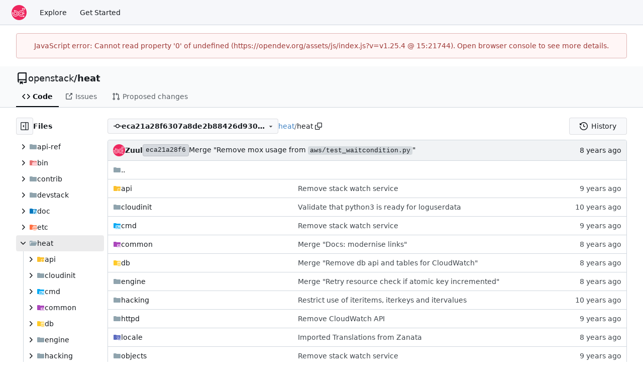

--- FILE ---
content_type: text/html; charset=utf-8
request_url: https://opendev.org/openstack/heat/src/commit/eca21a28f6307a8de2b88426d930cb49e2f8db6c/heat
body_size: 9006
content:
<!DOCTYPE html>
<html lang="en-US" data-theme="gitea-auto">
<head>
	<meta name="viewport" content="width=device-width, initial-scale=1">
	<title>heat/heat at eca21a28f6307a8de2b88426d930cb49e2f8db6c - heat - OpenDev: Free Software Needs Free Tools</title>
	<link rel="manifest" href="[data-uri]">
	<meta name="author" content="openstack">
	<meta name="description" content="heat - OpenStack Orchestration (Heat)">
	<meta name="keywords" content="go,git,self-hosted,gitea">
	<meta name="referrer" content="no-referrer">


	<link rel="alternate" type="application/atom+xml" title="" href="/openstack/heat.atom">
	<link rel="alternate" type="application/rss+xml" title="" href="/openstack/heat.rss">

	<link rel="icon" href="/assets/img/favicon.svg" type="image/svg+xml">
	<link rel="alternate icon" href="/assets/img/favicon.png" type="image/png">
	
	
		<meta property="og:title" content="heat">
		<meta property="og:url" content="https://opendev.org/openstack/heat">
		
			<meta property="og:description" content="OpenStack Orchestration (Heat)">
		
	
	<meta property="og:type" content="object">
	
		<meta property="og:image" content="https://opendev.org/avatars/openstack">
	

<meta property="og:site_name" content="OpenDev: Free Software Needs Free Tools">

	<link rel="stylesheet" href="/assets/css/index.css?v=v1.25.4">
<link rel="stylesheet" href="/assets/css/theme-gitea-auto.css?v=v1.25.4">

	
<script>
	
	window.addEventListener('error', function(e) {window._globalHandlerErrors=window._globalHandlerErrors||[]; window._globalHandlerErrors.push(e);});
	window.addEventListener('unhandledrejection', function(e) {window._globalHandlerErrors=window._globalHandlerErrors||[]; window._globalHandlerErrors.push(e);});
	window.config = {
		appUrl: 'https:\/\/opendev.org\/',
		appSubUrl: '',
		assetVersionEncoded: encodeURIComponent('v1.25.4'), 
		assetUrlPrefix: '\/assets',
		runModeIsProd:  true ,
		customEmojis: {"codeberg":":codeberg:","git":":git:","gitea":":gitea:","github":":github:","gitlab":":gitlab:","gogs":":gogs:"},
		csrfToken: 'H2lEuZr2oSWpBTyQ_lgXDAA715Q6MTc2OTkxMDc3ODcwNTk3MDg1Nw',
		pageData: {},
		notificationSettings: {"EventSourceUpdateTime":10000,"MaxTimeout":60000,"MinTimeout":10000,"TimeoutStep":10000}, 
		enableTimeTracking:  false ,
		
		mermaidMaxSourceCharacters:  50000 ,
		
		i18n: {
			copy_success: "Copied!",
			copy_error: "Copy failed",
			error_occurred: "An error occurred",
			remove_label_str: "Remove item \"%s\"",
			modal_confirm: "Confirm",
			modal_cancel: "Cancel",
			more_items: "More items",
		},
	};
	
	window.config.pageData = window.config.pageData || {};
</script>
<script src="/assets/js/index.js?v=v1.25.4" onerror="alert('Failed to load asset files from ' + this.src + '. Please make sure the asset files can be accessed.')"></script>

	<meta name="theme-color" content="#ee265e"/>

</head>
<body hx-headers='{"x-csrf-token": "H2lEuZr2oSWpBTyQ_lgXDAA715Q6MTc2OTkxMDc3ODcwNTk3MDg1Nw"}' hx-swap="outerHTML" hx-ext="morph" hx-push-url="false">
	

	<div class="full height">
		<noscript>This website requires JavaScript.</noscript>

		

		
			<nav id="navbar" aria-label="Navigation Bar">
	<div class="navbar-left">
		
		<a class="item" id="navbar-logo" href="/" aria-label="Home">
			<img width="30" height="30" src="/assets/img/logo.svg" alt="Logo" aria-hidden="true">
		</a>

		
		<div class="ui secondary menu navbar-mobile-right only-mobile">
			

			<button class="item ui icon mini button tw-m-0" id="navbar-expand-toggle" aria-label="Navigation Menu"><svg viewBox="0 0 16 16" class="svg octicon-three-bars" aria-hidden="true" width="16" height="16"><path d="M1 2.75A.75.75 0 0 1 1.75 2h12.5a.75.75 0 0 1 0 1.5H1.75A.75.75 0 0 1 1 2.75m0 5A.75.75 0 0 1 1.75 7h12.5a.75.75 0 0 1 0 1.5H1.75A.75.75 0 0 1 1 7.75M1.75 12h12.5a.75.75 0 0 1 0 1.5H1.75a.75.75 0 0 1 0-1.5"/></svg></button>
		</div>

		
		
			<a class="item" href="/explore/repos">Explore</a>
		

		

		
			<a class="item" target="_blank" rel="noopener noreferrer" href="https://docs.opendev.org/opendev/infra-manual/latest/gettingstarted.html">Get Started</a>
		
	</div>

	
	<div class="navbar-right">
		
			
		
	</div>

	
	
</nav>

		



<div role="main" aria-label="heat/heat at eca21a28f6307a8de2b88426d930cb49e2f8db6c" class="page-content repository file list ">
	<div class="secondary-nav">

	<div class="ui container">
		<div class="repo-header">
			<div class="flex-item tw-items-center">
				<div class="flex-item-leading">
					

	<svg viewBox="0 0 16 16" class="svg octicon-repo" aria-hidden="true" width="24" height="24"><path d="M2 2.5A2.5 2.5 0 0 1 4.5 0h8.75a.75.75 0 0 1 .75.75v12.5a.75.75 0 0 1-.75.75h-2.5a.75.75 0 0 1 0-1.5h1.75v-2h-8a1 1 0 0 0-.714 1.7.75.75 0 1 1-1.072 1.05A2.5 2.5 0 0 1 2 11.5Zm10.5-1h-8a1 1 0 0 0-1 1v6.708A2.5 2.5 0 0 1 4.5 9h8ZM5 12.25a.25.25 0 0 1 .25-.25h3.5a.25.25 0 0 1 .25.25v3.25a.25.25 0 0 1-.4.2l-1.45-1.087a.25.25 0 0 0-.3 0L5.4 15.7a.25.25 0 0 1-.4-.2Z"/></svg>


				</div>
				<div class="flex-item-main">
					<div class="flex-item-title tw-text-18">
						<a class="muted tw-font-normal" href="/openstack">openstack</a>/<a class="muted" href="/openstack/heat">heat</a>
					</div>
				</div>
				<div class="flex-item-trailing">
					
					
						
					
					
					
					
				</div>
			</div>
			
		</div>
		
		
		
	</div>

	<div class="ui container">
		<overflow-menu class="ui secondary pointing menu">
			
				<div class="overflow-menu-items">
					
					<a class="active item" href="/openstack/heat/src/commit/eca21a28f6307a8de2b88426d930cb49e2f8db6c">
						<svg viewBox="0 0 16 16" class="svg octicon-code" aria-hidden="true" width="16" height="16"><path d="m11.28 3.22 4.25 4.25a.75.75 0 0 1 0 1.06l-4.25 4.25a.749.749 0 0 1-1.275-.326.75.75 0 0 1 .215-.734L13.94 8l-3.72-3.72a.749.749 0 0 1 .326-1.275.75.75 0 0 1 .734.215m-6.56 0a.75.75 0 0 1 1.042.018.75.75 0 0 1 .018 1.042L2.06 8l3.72 3.72a.749.749 0 0 1-.326 1.275.75.75 0 0 1-.734-.215L.47 8.53a.75.75 0 0 1 0-1.06Z"/></svg> Code
					</a>
					

					

					
						<a class="item" href="https://storyboard.openstack.org/#!/project/openstack/heat" target="_blank" rel="noopener noreferrer">
							<svg viewBox="0 0 16 16" class="svg octicon-link-external" aria-hidden="true" width="16" height="16"><path d="M3.75 2h3.5a.75.75 0 0 1 0 1.5h-3.5a.25.25 0 0 0-.25.25v8.5c0 .138.112.25.25.25h8.5a.25.25 0 0 0 .25-.25v-3.5a.75.75 0 0 1 1.5 0v3.5A1.75 1.75 0 0 1 12.25 14h-8.5A1.75 1.75 0 0 1 2 12.25v-8.5C2 2.784 2.784 2 3.75 2m6.854-1h4.146a.25.25 0 0 1 .25.25v4.146a.25.25 0 0 1-.427.177L13.03 4.03 9.28 7.78a.75.75 0 0 1-1.042-.018.75.75 0 0 1-.018-1.042l3.75-3.75-1.543-1.543A.25.25 0 0 1 10.604 1"/></svg> Issues
						</a>
					

					

					

					
					<a href="https://review.opendev.org/#/q/status:open+project:openstack/heat" class="item">
						<svg viewBox="0 0 16 16" class="svg octicon-git-pull-request" aria-hidden="true" width="16" height="16"><path d="M1.5 3.25a2.25 2.25 0 1 1 3 2.122v5.256a2.251 2.251 0 1 1-1.5 0V5.372A2.25 2.25 0 0 1 1.5 3.25m5.677-.177L9.573.677A.25.25 0 0 1 10 .854V2.5h1A2.5 2.5 0 0 1 13.5 5v5.628a2.251 2.251 0 1 1-1.5 0V5a1 1 0 0 0-1-1h-1v1.646a.25.25 0 0 1-.427.177L7.177 3.427a.25.25 0 0 1 0-.354M3.75 2.5a.75.75 0 1 0 0 1.5.75.75 0 0 0 0-1.5m0 9.5a.75.75 0 1 0 0 1.5.75.75 0 0 0 0-1.5m8.25.75a.75.75 0 1 0 1.5 0 .75.75 0 0 0-1.5 0"/></svg> Proposed changes
					</a>

					

					
					

					

					

					

					

					

					
				</div>
			
		</overflow-menu>
	</div>
	<div class="ui tabs divider"></div>
</div>

	<div class="ui container fluid padded">
		

		

		




		<div class="repo-view-container">
			<div class="tw-flex tw-flex-col repo-view-file-tree-container not-mobile " >
				<div class="flex-text-block repo-button-row">
	<button class="ui compact basic icon button"
		data-global-click="onRepoViewFileTreeToggle" data-toggle-action="hide"
		data-tooltip-content="Hide file tree">
		<svg viewBox="0 0 16 16" class="svg octicon-sidebar-expand" aria-hidden="true" width="16" height="16"><path d="m4.177 7.823 2.396-2.396A.25.25 0 0 1 7 5.604v4.792a.25.25 0 0 1-.427.177L4.177 8.177a.25.25 0 0 1 0-.354"/><path d="M0 1.75C0 .784.784 0 1.75 0h12.5C15.216 0 16 .784 16 1.75v12.5A1.75 1.75 0 0 1 14.25 16H1.75A1.75 1.75 0 0 1 0 14.25Zm1.75-.25a.25.25 0 0 0-.25.25v12.5c0 .138.112.25.25.25H9.5v-13Zm12.5 13a.25.25 0 0 0 .25-.25V1.75a.25.25 0 0 0-.25-.25H11v13Z"/></svg>
	</button>
	<b>Files</b>
</div>


<div id="view-file-tree" class="tw-overflow-auto tw-h-full is-loading"
	data-repo-link="/openstack/heat"
	data-tree-path="heat"
	data-current-ref-name-sub-url="commit/eca21a28f6307a8de2b88426d930cb49e2f8db6c"
></div>

			</div>
			<div class="repo-view-content">
				

<div class="repo-view-content-data tw-hidden" data-document-title="heat/heat at eca21a28f6307a8de2b88426d930cb49e2f8db6c" data-document-title-common="heat - OpenDev: Free Software Needs Free Tools"></div>


<div class="repo-button-row">
	<div class="repo-button-row-left">
	
		<button class="repo-view-file-tree-toggle-show ui compact basic button icon not-mobile tw-hidden"
			data-global-click="onRepoViewFileTreeToggle" data-toggle-action="show"
			data-tooltip-content="Show file tree">
			<svg viewBox="0 0 16 16" class="svg octicon-sidebar-collapse" aria-hidden="true" width="16" height="16"><path d="M6.823 7.823a.25.25 0 0 1 0 .354l-2.396 2.396A.25.25 0 0 1 4 10.396V5.604a.25.25 0 0 1 .427-.177Z"/><path d="M1.75 0h12.5C15.216 0 16 .784 16 1.75v12.5A1.75 1.75 0 0 1 14.25 16H1.75A1.75 1.75 0 0 1 0 14.25V1.75C0 .784.784 0 1.75 0M1.5 1.75v12.5c0 .138.112.25.25.25H9.5v-13H1.75a.25.25 0 0 0-.25.25M11 14.5h3.25a.25.25 0 0 0 .25-.25V1.75a.25.25 0 0 0-.25-.25H11Z"/></svg>
		</button>
	

	
<div class=""
	data-global-init="initRepoBranchTagSelector"
	data-text-release-compare="Compare"
	data-text-branches="Branches"
	data-text-tags="Tags"
	data-text-filter-branch="Filter branch"
	data-text-filter-tag="Find tag"
	data-text-default-branch-label="default"
	data-text-create-tag="Create tag %s"
	data-text-create-branch="Create branch %s"
	data-text-create-ref-from="from &#34;%s&#34;"
	data-text-no-results="No results found."
	data-text-view-all-branches="View all branches"
	data-text-view-all-tags="View all tags"

	data-current-repo-default-branch="master"
	data-current-repo-link="/openstack/heat"
	data-current-tree-path="heat"
	data-current-ref-type="commit"
	data-current-ref-short-name="eca21a28f6307a8de2b88426d930cb49e2f8db6c"

	data-ref-link-template="{RepoLink}/src/{RefType}/{RefShortName}/{TreePath}"
	data-ref-form-action-template=""
	data-dropdown-fixed-text=""
	data-show-tab-branches="true"
	data-show-tab-tags="true"
	data-allow-create-new-ref="false"
	data-show-view-all-refs-entry="true"

	data-enable-feed="true"
>
	
	<div class="ui dropdown custom branch-selector-dropdown ellipsis-text-items">
		<div class="ui compact button branch-dropdown-button">
			<span class="flex-text-block gt-ellipsis">
				
					
						<svg viewBox="0 0 16 16" class="svg octicon-git-commit" aria-hidden="true" width="16" height="16"><path d="M11.93 8.5a4.002 4.002 0 0 1-7.86 0H.75a.75.75 0 0 1 0-1.5h3.32a4.002 4.002 0 0 1 7.86 0h3.32a.75.75 0 0 1 0 1.5Zm-1.43-.75a2.5 2.5 0 1 0-5 0 2.5 2.5 0 0 0 5 0"/></svg>
					
					<strong class="tw-inline-block gt-ellipsis">eca21a28f6307a8de2b88426d930cb49e2f8db6c</strong>
				
			</span>
			<svg viewBox="0 0 16 16" class="dropdown icon svg octicon-triangle-down" aria-hidden="true" width="14" height="14"><path d="m4.427 7.427 3.396 3.396a.25.25 0 0 0 .354 0l3.396-3.396A.25.25 0 0 0 11.396 7H4.604a.25.25 0 0 0-.177.427"/></svg>
		</div>
	</div>
</div>


	

	
	

	

	

	
		
		<span class="breadcrumb">
			<a class="section" href="/openstack/heat/src/commit/eca21a28f6307a8de2b88426d930cb49e2f8db6c" title="heat">heat</a><span class="breadcrumb-divider">/</span><span class="active section" title="heat">heat</span>
					<button class="btn interact-fg tw-mx-1" data-clipboard-text="heat" data-tooltip-content="Copy path"><svg viewBox="0 0 16 16" class="svg octicon-copy" aria-hidden="true" width="14" height="14"><path d="M0 6.75C0 5.784.784 5 1.75 5h1.5a.75.75 0 0 1 0 1.5h-1.5a.25.25 0 0 0-.25.25v7.5c0 .138.112.25.25.25h7.5a.25.25 0 0 0 .25-.25v-1.5a.75.75 0 0 1 1.5 0v1.5A1.75 1.75 0 0 1 9.25 16h-7.5A1.75 1.75 0 0 1 0 14.25Z"/><path d="M5 1.75C5 .784 5.784 0 6.75 0h7.5C15.216 0 16 .784 16 1.75v7.5A1.75 1.75 0 0 1 14.25 11h-7.5A1.75 1.75 0 0 1 5 9.25Zm1.75-.25a.25.25 0 0 0-.25.25v7.5c0 .138.112.25.25.25h7.5a.25.25 0 0 0 .25-.25v-7.5a.25.25 0 0 0-.25-.25Z"/></svg></button></span>
	
	</div>

	<div class="repo-button-row-right">
		
		
		
			<a class="ui button" href="/openstack/heat/commits/commit/eca21a28f6307a8de2b88426d930cb49e2f8db6c/heat">
				<svg viewBox="0 0 16 16" class="tw-mr-2 svg octicon-history" aria-hidden="true" width="16" height="16"><path d="m.427 1.927 1.215 1.215a8.002 8.002 0 1 1-1.6 5.685.75.75 0 1 1 1.493-.154 6.5 6.5 0 1 0 1.18-4.458l1.358 1.358A.25.25 0 0 1 3.896 6H.25A.25.25 0 0 1 0 5.75V2.104a.25.25 0 0 1 .427-.177M7.75 4a.75.75 0 0 1 .75.75v2.992l2.028.812a.75.75 0 0 1-.557 1.392l-2.5-1A.75.75 0 0 1 7 8.25v-3.5A.75.75 0 0 1 7.75 4"/></svg>History
			</a>
		
	</div>
</div>

	
	
<div id="repo-files-table" hx-indicator="#repo-files-table .repo-file-cell.message" hx-trigger="load" hx-swap="morph" hx-post="/openstack/heat/lastcommit/eca21a28f6307a8de2b88426d930cb49e2f8db6c/heat">
	<div class="repo-file-line repo-file-last-commit">
		<div class="latest-commit">

	
		
			<img loading="lazy" alt class="ui avatar tw-align-middle" src="/assets/img/avatar_default.png" title="Zuul" width="24" height="24"/>
			<span class="author-wrapper" title="Zuul"><strong>Zuul</strong></span>
		
	

	<a href="/openstack/heat/commit/eca21a28f6307a8de2b88426d930cb49e2f8db6c" class="ui label commit-id-short " rel="nofollow">eca21a28f6</a>

	


	
	<span class="grey commit-summary" title="Merge &#34;Remove mox usage from `aws/test_waitcondition.py`&#34;"><span class="message-wrapper"><a href="/openstack/heat/commit/eca21a28f6307a8de2b88426d930cb49e2f8db6c" class="muted">Merge &#34;Remove mox usage from <code class="inline-code-block">aws/test_waitcondition.py</code>&#34;</a></span>
		
	</span>

</div>

		<div><relative-time prefix="" tense="past" datetime="2018-05-07T03:52:20Z" data-tooltip-content data-tooltip-interactive="true">2018-05-07 03:52:20 +00:00</relative-time></div>
	</div>
	<div class="svg-icon-container"><svg id="svg-mfi-folder" class="svg git-entry-icon octicon-file-directory-fill" width="16" height="16" aria-hidden="true" viewBox='0 0 16 16'><path fill='#90a4ae' d='m6.922 3.768-.644-.536A1 1 0 0 0 5.638 3H2a1 1 0 0 0-1 1v8a1 1 0 0 0 1 1h12a1 1 0 0 0 1-1V5a1 1 0 0 0-1-1H7.562a1 1 0 0 1-.64-.232'/></svg><svg id="svg-mfi-folder-command" class="svg git-entry-icon octicon-file-directory-fill" width="16" height="16" aria-hidden="true" viewBox='0 0 32 32'><path fill='#03a9f4' d='m13.844 7.536-1.288-1.072A2 2 0 0 0 11.276 6H4a2 2 0 0 0-2 2v16a2 2 0 0 0 2 2h24a2 2 0 0 0 2-2V10a2 2 0 0 0-2-2H15.124a2 2 0 0 1-1.28-.464'/><path fill='#b3e5fc' d='M28 28a2 2 0 0 0 2-2V16a2 2 0 0 0-2-2H12a2 2 0 0 0-2 2v10a2 2 0 0 0 2 2H8v2h24v-2Zm0-2h-8v-2h8Zm-16-8.264 1.014-1.724L20.037 20v2l-7.023 4L12 24.275l5.558-3.27Z'/></svg><svg id="svg-mfi-folder-database" class="svg git-entry-icon octicon-file-directory-fill" width="16" height="16" aria-hidden="true" viewBox='0 0 32 32'><path fill='#ffca28' d='m13.844 7.536-1.288-1.072A2 2 0 0 0 11.276 6H4a2 2 0 0 0-2 2v16a2 2 0 0 0 2 2h24a2 2 0 0 0 2-2V10a2 2 0 0 0-2-2H15.124a2 2 0 0 1-1.28-.464'/><ellipse cx='24' cy='14' fill='#ffecb3' rx='8' ry='4'/><path fill='#ffecb3' d='M24 26c-4.418 0-8-1.79-8-4v4c0 2.21 3.582 4 8 4s8-1.79 8-4v-4c0 2.21-3.582 4-8 4'/><path fill='#ffecb3' d='M24 20c-4.418 0-8-1.79-8-4v4c0 2.21 3.582 4 8 4s8-1.79 8-4v-4c0 2.21-3.582 4-8 4'/></svg><svg id="svg-mfi-folder-policy" class="svg git-entry-icon octicon-file-directory-fill" width="16" height="16" aria-hidden="true" viewBox='0 0 32 32'><path fill='#0288d1' d='m13.844 7.536-1.288-1.072A2 2 0 0 0 11.276 6H4a2 2 0 0 0-2 2v16a2 2 0 0 0 2 2h24a2 2 0 0 0 2-2V10a2 2 0 0 0-2-2H15.124a2 2 0 0 1-1.28-.464'/><path fill='#90caf9' d='m21.972 21.668.697.696a1.004 1.004 0 0 0 1.414 0l5.626-5.623a1.003 1.003 0 0 0 0-1.413l-.697-.707a1.004 1.004 0 0 0-1.414 0l-.707.707-1.404-1.404a1.003 1.003 0 0 0 0-1.413.99.99 0 0 0-1.404 0l-1.414-1.423.707-.687a.99.99 0 0 0 0-1.403l-.707-.707a.99.99 0 0 0-1.404 0l-5.636 5.633a.99.99 0 0 0 0 1.404l.707.706a.99.99 0 0 0 1.404 0l.717-.706 1.394 1.413-9.56 9.555a1.003 1.003 0 0 0 0 1.413.99.99 0 0 0 1.404 0l9.57-9.565 1.404 1.404-.697.706a.985.985 0 0 0 0 1.414M24 26h6a2 2 0 0 1 2 2v2H22v-2a2 2 0 0 1 2-2'/></svg><svg id="svg-mfi-folder-test" class="svg git-entry-icon octicon-file-directory-fill" width="16" height="16" aria-hidden="true" viewBox='0 0 32 32'><path fill='#00bfa5' d='m13.844 7.536-1.288-1.072A2 2 0 0 0 11.276 6H4a2 2 0 0 0-2 2v16a2 2 0 0 0 2 2h24a2 2 0 0 0 2-2V10a2 2 0 0 0-2-2H15.124a2 2 0 0 1-1.28-.464'/><path fill='#a7ffeb' d='M16 12v2h2v12a4 4 0 0 0 8 0V14h2v-2Zm5 14a1 1 0 1 1 1-1 1 1 0 0 1-1 1m2-4a1 1 0 1 1 1-1 1 1 0 0 1-1 1m1-4h-4v-4h4Z'/></svg><svg id="svg-mfi-python" class="svg git-entry-icon octicon-file" width="16" height="16" aria-hidden="true" viewBox='0 0 24 24'><path fill='#0288d1' d='M9.86 2A2.86 2.86 0 0 0 7 4.86v1.68h4.29c.39 0 .71.57.71.96H4.86A2.86 2.86 0 0 0 2 10.36v3.781a2.86 2.86 0 0 0 2.86 2.86h1.18v-2.68a2.85 2.85 0 0 1 2.85-2.86h5.25c1.58 0 2.86-1.271 2.86-2.851V4.86A2.86 2.86 0 0 0 14.14 2zm-.72 1.61c.4 0 .72.12.72.71s-.32.891-.72.891c-.39 0-.71-.3-.71-.89s.32-.711.71-.711'/><path fill='#fdd835' d='M17.959 7v2.68a2.85 2.85 0 0 1-2.85 2.859H9.86A2.85 2.85 0 0 0 7 15.389v3.75a2.86 2.86 0 0 0 2.86 2.86h4.28A2.86 2.86 0 0 0 17 19.14v-1.68h-4.291c-.39 0-.709-.57-.709-.96h7.14A2.86 2.86 0 0 0 22 13.64V9.86A2.86 2.86 0 0 0 19.14 7zM8.32 11.513l-.004.004.038-.004zm6.54 7.276c.39 0 .71.3.71.89a.71.71 0 0 1-.71.71c-.4 0-.72-.12-.72-.71s.32-.89.72-.89'/></svg><svg id="svg-mfi-folder-api" class="svg git-entry-icon octicon-file-directory-fill" width="16" height="16" aria-hidden="true" viewBox='0 0 32 32'><path fill='#fbc02d' d='m13.844 7.536-1.288-1.072A2 2 0 0 0 11.276 6H4a2 2 0 0 0-2 2v16a2 2 0 0 0 2 2h24a2 2 0 0 0 2-2V10a2 2 0 0 0-2-2H15.124a2 2 0 0 1-1.28-.464'/><path fill='#fffde7' d='M20 18h-4v2h6v-6h-2zm8 0v-4h-2v6h6v-2zm-12 8h4v4h2v-6h-6zm10 0v4h2v-4h4v-2h-6z'/></svg><svg id="svg-mfi-folder-shared" class="svg git-entry-icon octicon-file-directory-fill" width="16" height="16" aria-hidden="true" viewBox='0 0 32 32'><path fill='#ab47bc' d='m13.844 7.536-1.288-1.072A2 2 0 0 0 11.276 6H4a2 2 0 0 0-2 2v16a2 2 0 0 0 2 2h24a2 2 0 0 0 2-2V10a2 2 0 0 0-2-2H15.124a2 2 0 0 1-1.28-.464'/><path fill='#e1bee7' d='M28 26a2 2 0 0 0 2-2v-6a2 2 0 0 0-2-2H18a2 2 0 0 0-2 2v6a2 2 0 0 0 2 2h-4v2h18v-2Zm-5-6v-2l4 2.798L23 24v-2a4.12 4.12 0 0 0-4 2c.448-2.003.888-3.595 4-4'/></svg><svg id="svg-mfi-folder-i18n" class="svg git-entry-icon octicon-file-directory-fill" width="16" height="16" aria-hidden="true" viewBox='0 0 32 32'><path fill='#5c6bc0' d='m13.844 7.536-1.288-1.072A2 2 0 0 0 11.276 6H4a2 2 0 0 0-2 2v16a2 2 0 0 0 2 2h24a2 2 0 0 0 2-2V10a2 2 0 0 0-2-2H15.124a2 2 0 0 1-1.28-.464'/><path fill='#c5cae9' d='m22.79 23.762-2.308-2.259.027-.026a15.7 15.7 0 0 0 3.373-5.877h2.663v-1.8h-6.363V12h-1.819v1.8H12v1.8h10.155a14.2 14.2 0 0 1-2.882 4.814 14 14 0 0 1-2.1-3.014h-1.819a15.8 15.8 0 0 0 2.71 4.103l-4.629 4.518 1.292 1.278 4.545-4.5 2.828 2.799zm5.12-4.562h-1.82L22 30h1.818l1.017-2.7h4.32l1.025 2.699H32zm-2.384 6.3L27 21.602l1.473 3.897Z'/></svg></div>
	
	<a class="repo-file-line parent-link silenced" href="/openstack/heat/src/commit/eca21a28f6307a8de2b88426d930cb49e2f8db6c">
		<svg class="svg git-entry-icon octicon-file-directory-fill" width="16" height="16" aria-hidden="true"><use href="#svg-mfi-folder"></use></svg> ..
	</a>
	
	
		<div class="repo-file-item">
			
			
			
			<div class="repo-file-cell name muted-links ">
				<svg class="svg git-entry-icon octicon-file-directory-fill" width="16" height="16" aria-hidden="true"><use href="#svg-mfi-folder-api"></use></svg>
				
					
						
						<a class="entry-name" href="/openstack/heat/src/commit/eca21a28f6307a8de2b88426d930cb49e2f8db6c/heat/api" title="api">
							
							
							
								api
							
						</a>
					
				
			</div>
			<div class="repo-file-cell message loading-icon-2px">
				
					
					<a href="/openstack/heat/commit/8db1b3ea411b60914f4272dbbb37195b793b6031" class="muted">Remove stack watch service</a>
				
			</div>
			<div class="repo-file-cell age"><relative-time prefix="" tense="past" datetime="2018-01-28T09:35:05+05:30" data-tooltip-content data-tooltip-interactive="true">2018-01-28 09:35:05 +05:30</relative-time></div>
		</div>
	
		<div class="repo-file-item">
			
			
			
			<div class="repo-file-cell name muted-links ">
				<svg class="svg git-entry-icon octicon-file-directory-fill" width="16" height="16" aria-hidden="true"><use href="#svg-mfi-folder"></use></svg>
				
					
						
						<a class="entry-name" href="/openstack/heat/src/commit/eca21a28f6307a8de2b88426d930cb49e2f8db6c/heat/cloudinit" title="cloudinit">
							
							
							
								cloudinit
							
						</a>
					
				
			</div>
			<div class="repo-file-cell message loading-icon-2px">
				
					
					<a href="/openstack/heat/commit/f95a8051ca248044cb1655b19ef22b94a2c337ff" class="muted">Validate that python3 is ready for loguserdata</a>
				
			</div>
			<div class="repo-file-cell age"><relative-time prefix="" tense="past" datetime="2016-08-26T11:49:30Z" data-tooltip-content data-tooltip-interactive="true">2016-08-26 11:49:30 +00:00</relative-time></div>
		</div>
	
		<div class="repo-file-item">
			
			
			
			<div class="repo-file-cell name muted-links ">
				<svg class="svg git-entry-icon octicon-file-directory-fill" width="16" height="16" aria-hidden="true"><use href="#svg-mfi-folder-command"></use></svg>
				
					
						
						<a class="entry-name" href="/openstack/heat/src/commit/eca21a28f6307a8de2b88426d930cb49e2f8db6c/heat/cmd" title="cmd">
							
							
							
								cmd
							
						</a>
					
				
			</div>
			<div class="repo-file-cell message loading-icon-2px">
				
					
					<a href="/openstack/heat/commit/8db1b3ea411b60914f4272dbbb37195b793b6031" class="muted">Remove stack watch service</a>
				
			</div>
			<div class="repo-file-cell age"><relative-time prefix="" tense="past" datetime="2018-01-28T09:35:05+05:30" data-tooltip-content data-tooltip-interactive="true">2018-01-28 09:35:05 +05:30</relative-time></div>
		</div>
	
		<div class="repo-file-item">
			
			
			
			<div class="repo-file-cell name muted-links ">
				<svg class="svg git-entry-icon octicon-file-directory-fill" width="16" height="16" aria-hidden="true"><use href="#svg-mfi-folder-shared"></use></svg>
				
					
						
						<a class="entry-name" href="/openstack/heat/src/commit/eca21a28f6307a8de2b88426d930cb49e2f8db6c/heat/common" title="common">
							
							
							
								common
							
						</a>
					
				
			</div>
			<div class="repo-file-cell message loading-icon-2px">
				
					
					<a href="/openstack/heat/commit/7d4b0e2adbd5e7a99f583f3e3bcae3995f19c374" class="muted">Merge &#34;Docs: modernise links&#34;</a>
				
			</div>
			<div class="repo-file-cell age"><relative-time prefix="" tense="past" datetime="2018-04-27T11:36:18Z" data-tooltip-content data-tooltip-interactive="true">2018-04-27 11:36:18 +00:00</relative-time></div>
		</div>
	
		<div class="repo-file-item">
			
			
			
			<div class="repo-file-cell name muted-links ">
				<svg class="svg git-entry-icon octicon-file-directory-fill" width="16" height="16" aria-hidden="true"><use href="#svg-mfi-folder-database"></use></svg>
				
					
						
						<a class="entry-name" href="/openstack/heat/src/commit/eca21a28f6307a8de2b88426d930cb49e2f8db6c/heat/db" title="db">
							
							
							
								db
							
						</a>
					
				
			</div>
			<div class="repo-file-cell message loading-icon-2px">
				
					
					<a href="/openstack/heat/commit/ab4c77bcc793156b03627ffb06ce707607b6240b" class="muted">Merge &#34;Remove db api and tables for CloudWatch&#34;</a>
				
			</div>
			<div class="repo-file-cell age"><relative-time prefix="" tense="past" datetime="2018-02-16T23:30:40Z" data-tooltip-content data-tooltip-interactive="true">2018-02-16 23:30:40 +00:00</relative-time></div>
		</div>
	
		<div class="repo-file-item">
			
			
			
			<div class="repo-file-cell name muted-links ">
				<svg class="svg git-entry-icon octicon-file-directory-fill" width="16" height="16" aria-hidden="true"><use href="#svg-mfi-folder"></use></svg>
				
					
						
						<a class="entry-name" href="/openstack/heat/src/commit/eca21a28f6307a8de2b88426d930cb49e2f8db6c/heat/engine" title="engine">
							
							
							
								engine
							
						</a>
					
				
			</div>
			<div class="repo-file-cell message loading-icon-2px">
				
					
					<a href="/openstack/heat/commit/0c71d2667abad13577d3518e147e0facce4cfacc" class="muted">Merge &#34;Retry resource check if atomic key incremented&#34;</a>
				
			</div>
			<div class="repo-file-cell age"><relative-time prefix="" tense="past" datetime="2018-05-02T18:54:01Z" data-tooltip-content data-tooltip-interactive="true">2018-05-02 18:54:01 +00:00</relative-time></div>
		</div>
	
		<div class="repo-file-item">
			
			
			
			<div class="repo-file-cell name muted-links ">
				<svg class="svg git-entry-icon octicon-file-directory-fill" width="16" height="16" aria-hidden="true"><use href="#svg-mfi-folder"></use></svg>
				
					
						
						<a class="entry-name" href="/openstack/heat/src/commit/eca21a28f6307a8de2b88426d930cb49e2f8db6c/heat/hacking" title="hacking">
							
							
							
								hacking
							
						</a>
					
				
			</div>
			<div class="repo-file-cell message loading-icon-2px">
				
					
					<a href="/openstack/heat/commit/2d95f8c7d0cc604df2c7fdf447800362900f0caa" class="muted">Restrict use of iteritems, iterkeys and itervalues</a>
				
			</div>
			<div class="repo-file-cell age"><relative-time prefix="" tense="past" datetime="2016-03-23T10:05:54Z" data-tooltip-content data-tooltip-interactive="true">2016-03-23 10:05:54 +00:00</relative-time></div>
		</div>
	
		<div class="repo-file-item">
			
			
			
			<div class="repo-file-cell name muted-links ">
				<svg class="svg git-entry-icon octicon-file-directory-fill" width="16" height="16" aria-hidden="true"><use href="#svg-mfi-folder"></use></svg>
				
					
						
						<a class="entry-name" href="/openstack/heat/src/commit/eca21a28f6307a8de2b88426d930cb49e2f8db6c/heat/httpd" title="httpd">
							
							
							
								httpd
							
						</a>
					
				
			</div>
			<div class="repo-file-cell message loading-icon-2px">
				
					
					<a href="/openstack/heat/commit/6d55417f80384ead56e176beec9e2fc4eb162d61" class="muted">Remove CloudWatch API</a>
				
			</div>
			<div class="repo-file-cell age"><relative-time prefix="" tense="past" datetime="2018-01-28T09:11:17+05:30" data-tooltip-content data-tooltip-interactive="true">2018-01-28 09:11:17 +05:30</relative-time></div>
		</div>
	
		<div class="repo-file-item">
			
			
			
			<div class="repo-file-cell name muted-links ">
				<svg class="svg git-entry-icon octicon-file-directory-fill" width="16" height="16" aria-hidden="true"><use href="#svg-mfi-folder-i18n"></use></svg>
				
					
						
						<a class="entry-name" href="/openstack/heat/src/commit/eca21a28f6307a8de2b88426d930cb49e2f8db6c/heat/locale" title="locale">
							
							
							
								locale
							
						</a>
					
				
			</div>
			<div class="repo-file-cell message loading-icon-2px">
				
					
					<a href="/openstack/heat/commit/a177901fe04d3a29da05336ffc4d45958788637a" class="muted">Imported Translations from Zanata</a>
				
			</div>
			<div class="repo-file-cell age"><relative-time prefix="" tense="past" datetime="2018-03-12T06:43:23Z" data-tooltip-content data-tooltip-interactive="true">2018-03-12 06:43:23 +00:00</relative-time></div>
		</div>
	
		<div class="repo-file-item">
			
			
			
			<div class="repo-file-cell name muted-links ">
				<svg class="svg git-entry-icon octicon-file-directory-fill" width="16" height="16" aria-hidden="true"><use href="#svg-mfi-folder"></use></svg>
				
					
						
						<a class="entry-name" href="/openstack/heat/src/commit/eca21a28f6307a8de2b88426d930cb49e2f8db6c/heat/objects" title="objects">
							
							
							
								objects
							
						</a>
					
				
			</div>
			<div class="repo-file-cell message loading-icon-2px">
				
					
					<a href="/openstack/heat/commit/8db1b3ea411b60914f4272dbbb37195b793b6031" class="muted">Remove stack watch service</a>
				
			</div>
			<div class="repo-file-cell age"><relative-time prefix="" tense="past" datetime="2018-01-28T09:35:05+05:30" data-tooltip-content data-tooltip-interactive="true">2018-01-28 09:35:05 +05:30</relative-time></div>
		</div>
	
		<div class="repo-file-item">
			
			
			
			<div class="repo-file-cell name muted-links ">
				<svg class="svg git-entry-icon octicon-file-directory-fill" width="16" height="16" aria-hidden="true"><use href="#svg-mfi-folder-policy"></use></svg>
				
					
						
						<a class="entry-name" href="/openstack/heat/src/commit/eca21a28f6307a8de2b88426d930cb49e2f8db6c/heat/policies" title="policies">
							
							
							
								policies
							
						</a>
					
				
			</div>
			<div class="repo-file-cell message loading-icon-2px">
				
					
					<a href="/openstack/heat/commit/6d55417f80384ead56e176beec9e2fc4eb162d61" class="muted">Remove CloudWatch API</a>
				
			</div>
			<div class="repo-file-cell age"><relative-time prefix="" tense="past" datetime="2018-01-28T09:11:17+05:30" data-tooltip-content data-tooltip-interactive="true">2018-01-28 09:11:17 +05:30</relative-time></div>
		</div>
	
		<div class="repo-file-item">
			
			
			
			<div class="repo-file-cell name muted-links ">
				<svg class="svg git-entry-icon octicon-file-directory-fill" width="16" height="16" aria-hidden="true"><use href="#svg-mfi-folder"></use></svg>
				
					
						
						<a class="entry-name" href="/openstack/heat/src/commit/eca21a28f6307a8de2b88426d930cb49e2f8db6c/heat/rpc" title="rpc">
							
							
							
								rpc
							
						</a>
					
				
			</div>
			<div class="repo-file-cell message loading-icon-2px">
				
					
					<a href="/openstack/heat/commit/8db1b3ea411b60914f4272dbbb37195b793b6031" class="muted">Remove stack watch service</a>
				
			</div>
			<div class="repo-file-cell age"><relative-time prefix="" tense="past" datetime="2018-01-28T09:35:05+05:30" data-tooltip-content data-tooltip-interactive="true">2018-01-28 09:35:05 +05:30</relative-time></div>
		</div>
	
		<div class="repo-file-item">
			
			
			
			<div class="repo-file-cell name muted-links ">
				<svg class="svg git-entry-icon octicon-file-directory-fill" width="16" height="16" aria-hidden="true"><use href="#svg-mfi-folder"></use></svg>
				
					
						
						<a class="entry-name" href="/openstack/heat/src/commit/eca21a28f6307a8de2b88426d930cb49e2f8db6c/heat/scaling" title="scaling">
							
							
							
								scaling
							
						</a>
					
				
			</div>
			<div class="repo-file-cell message loading-icon-2px">
				
					
					<a href="/openstack/heat/commit/8643975783ffe574a6530fe903893f20fa55187e" class="muted">Merge &#34;Eliminate nested stack loading in InstanceGroup/ASG scaling&#34;</a>
				
			</div>
			<div class="repo-file-cell age"><relative-time prefix="" tense="past" datetime="2018-04-02T04:35:47Z" data-tooltip-content data-tooltip-interactive="true">2018-04-02 04:35:47 +00:00</relative-time></div>
		</div>
	
		<div class="repo-file-item">
			
			
			
			<div class="repo-file-cell name muted-links ">
				<svg class="svg git-entry-icon octicon-file-directory-fill" width="16" height="16" aria-hidden="true"><use href="#svg-mfi-folder-test"></use></svg>
				
					
						
						<a class="entry-name" href="/openstack/heat/src/commit/eca21a28f6307a8de2b88426d930cb49e2f8db6c/heat/tests" title="tests">
							
							
							
								tests
							
						</a>
					
				
			</div>
			<div class="repo-file-cell message loading-icon-2px">
				
					
					<a href="/openstack/heat/commit/eca21a28f6307a8de2b88426d930cb49e2f8db6c" class="muted">Merge &#34;Remove mox usage from <code class="inline-code-block">aws/test_waitcondition.py</code>&#34;</a>
				
			</div>
			<div class="repo-file-cell age"><relative-time prefix="" tense="past" datetime="2018-05-07T03:52:20Z" data-tooltip-content data-tooltip-interactive="true">2018-05-07 03:52:20 +00:00</relative-time></div>
		</div>
	
		<div class="repo-file-item">
			
			
			
			<div class="repo-file-cell name muted-links notready">
				<svg class="svg git-entry-icon octicon-file" width="16" height="16" aria-hidden="true"><use href="#svg-mfi-python"></use></svg>
				
					
						<a class="entry-name" href="/openstack/heat/src/commit/eca21a28f6307a8de2b88426d930cb49e2f8db6c/heat/__init__.py" title="__init__.py">__init__.py</a>
						
					
				
			</div>
			<div class="repo-file-cell message loading-icon-2px">
				
					… 
				
			</div>
			<div class="repo-file-cell age"></div>
		</div>
	
		<div class="repo-file-item">
			
			
			
			<div class="repo-file-cell name muted-links notready">
				<svg class="svg git-entry-icon octicon-file" width="16" height="16" aria-hidden="true"><use href="#svg-mfi-python"></use></svg>
				
					
						<a class="entry-name" href="/openstack/heat/src/commit/eca21a28f6307a8de2b88426d930cb49e2f8db6c/heat/version.py" title="version.py">version.py</a>
						
					
				
			</div>
			<div class="repo-file-cell message loading-icon-2px">
				
					… 
				
			</div>
			<div class="repo-file-cell age"></div>
		</div>
	
</div>

	


			</div>
		</div>
	</div>
</div>


		
	</div>
	
	<footer class="page-footer" role="group" aria-label="Footer">
	<div class="left-links" role="contentinfo" aria-label="About Software">
		
			<a target="_blank" rel="noopener noreferrer" href="https://about.gitea.com">Powered by Gitea</a>
		
		
			Version:
			
				v1.25.4
			
		
		
			Page: <strong>1042ms</strong>
			Template: <strong>11ms</strong>
		
	</div>
	<div class="right-links" role="group" aria-label="Links">
		<div class="ui dropdown upward">
			<span class="flex-text-inline"><svg viewBox="0 0 16 16" class="svg octicon-globe" aria-hidden="true" width="14" height="14"><path d="M8 0a8 8 0 1 1 0 16A8 8 0 0 1 8 0M5.78 8.75a9.64 9.64 0 0 0 1.363 4.177q.383.64.857 1.215c.245-.296.551-.705.857-1.215A9.64 9.64 0 0 0 10.22 8.75Zm4.44-1.5a9.64 9.64 0 0 0-1.363-4.177c-.307-.51-.612-.919-.857-1.215a10 10 0 0 0-.857 1.215A9.64 9.64 0 0 0 5.78 7.25Zm-5.944 1.5H1.543a6.51 6.51 0 0 0 4.666 5.5q-.184-.271-.352-.552c-.715-1.192-1.437-2.874-1.581-4.948m-2.733-1.5h2.733c.144-2.074.866-3.756 1.58-4.948q.18-.295.353-.552a6.51 6.51 0 0 0-4.666 5.5m10.181 1.5c-.144 2.074-.866 3.756-1.58 4.948q-.18.296-.353.552a6.51 6.51 0 0 0 4.666-5.5Zm2.733-1.5a6.51 6.51 0 0 0-4.666-5.5q.184.272.353.552c.714 1.192 1.436 2.874 1.58 4.948Z"/></svg> English</span>
			<div class="menu language-menu">
				<a lang="id-ID" data-url="/?lang=id-ID" class="item ">Bahasa Indonesia</a>
				<a lang="de-DE" data-url="/?lang=de-DE" class="item ">Deutsch</a>
				<a lang="en-US" data-url="/?lang=en-US" class="item selected">English</a>
				<a lang="es-ES" data-url="/?lang=es-ES" class="item ">Español</a>
				<a lang="fr-FR" data-url="/?lang=fr-FR" class="item ">Français</a>
				<a lang="ga-IE" data-url="/?lang=ga-IE" class="item ">Gaeilge</a>
				<a lang="it-IT" data-url="/?lang=it-IT" class="item ">Italiano</a>
				<a lang="lv-LV" data-url="/?lang=lv-LV" class="item ">Latviešu</a>
				<a lang="hu-HU" data-url="/?lang=hu-HU" class="item ">Magyar nyelv</a>
				<a lang="nl-NL" data-url="/?lang=nl-NL" class="item ">Nederlands</a>
				<a lang="pl-PL" data-url="/?lang=pl-PL" class="item ">Polski</a>
				<a lang="pt-PT" data-url="/?lang=pt-PT" class="item ">Português de Portugal</a>
				<a lang="pt-BR" data-url="/?lang=pt-BR" class="item ">Português do Brasil</a>
				<a lang="fi-FI" data-url="/?lang=fi-FI" class="item ">Suomi</a>
				<a lang="sv-SE" data-url="/?lang=sv-SE" class="item ">Svenska</a>
				<a lang="tr-TR" data-url="/?lang=tr-TR" class="item ">Türkçe</a>
				<a lang="cs-CZ" data-url="/?lang=cs-CZ" class="item ">Čeština</a>
				<a lang="el-GR" data-url="/?lang=el-GR" class="item ">Ελληνικά</a>
				<a lang="bg-BG" data-url="/?lang=bg-BG" class="item ">Български</a>
				<a lang="ru-RU" data-url="/?lang=ru-RU" class="item ">Русский</a>
				<a lang="uk-UA" data-url="/?lang=uk-UA" class="item ">Українська</a>
				<a lang="fa-IR" data-url="/?lang=fa-IR" class="item ">فارسی</a>
				<a lang="ml-IN" data-url="/?lang=ml-IN" class="item ">മലയാളം</a>
				<a lang="ja-JP" data-url="/?lang=ja-JP" class="item ">日本語</a>
				<a lang="zh-CN" data-url="/?lang=zh-CN" class="item ">简体中文</a>
				<a lang="zh-TW" data-url="/?lang=zh-TW" class="item ">繁體中文（台灣）</a>
				<a lang="zh-HK" data-url="/?lang=zh-HK" class="item ">繁體中文（香港）</a>
				<a lang="ko-KR" data-url="/?lang=ko-KR" class="item ">한국어</a>
				</div>
		</div>
		<a href="/assets/licenses.txt">Licenses</a>
		<a href="/api/swagger">API</a>
		
	</div>
</footer>

	
</body>
</html>



--- FILE ---
content_type: text/html; charset=utf-8
request_url: https://opendev.org/openstack/heat/lastcommit/eca21a28f6307a8de2b88426d930cb49e2f8db6c/heat
body_size: 3504
content:

<div id="repo-files-table" >
	<div class="repo-file-line repo-file-last-commit">
		<div class="latest-commit">

	
		
			<img loading="lazy" alt class="ui avatar tw-align-middle" src="/assets/img/avatar_default.png" title="Zuul" width="24" height="24"/>
			<span class="author-wrapper" title="Zuul"><strong>Zuul</strong></span>
		
	

	<a href="/openstack/heat/commit/eca21a28f6307a8de2b88426d930cb49e2f8db6c" class="ui label commit-id-short " rel="nofollow">eca21a28f6</a>

	


	
	<span class="grey commit-summary" title="Merge &#34;Remove mox usage from `aws/test_waitcondition.py`&#34;"><span class="message-wrapper"><a href="/openstack/heat/commit/eca21a28f6307a8de2b88426d930cb49e2f8db6c" class="muted">Merge &#34;Remove mox usage from <code class="inline-code-block">aws/test_waitcondition.py</code>&#34;</a></span>
		
	</span>

</div>

		<div><relative-time prefix="" tense="past" datetime="2018-05-07T03:52:20Z" data-tooltip-content data-tooltip-interactive="true">2018-05-07 03:52:20 +00:00</relative-time></div>
	</div>
	<div class="svg-icon-container"><svg id="svg-mfi-folder-command" class="svg git-entry-icon octicon-file-directory-fill" width="16" height="16" aria-hidden="true" viewBox='0 0 32 32'><path fill='#03a9f4' d='m13.844 7.536-1.288-1.072A2 2 0 0 0 11.276 6H4a2 2 0 0 0-2 2v16a2 2 0 0 0 2 2h24a2 2 0 0 0 2-2V10a2 2 0 0 0-2-2H15.124a2 2 0 0 1-1.28-.464'/><path fill='#b3e5fc' d='M28 28a2 2 0 0 0 2-2V16a2 2 0 0 0-2-2H12a2 2 0 0 0-2 2v10a2 2 0 0 0 2 2H8v2h24v-2Zm0-2h-8v-2h8Zm-16-8.264 1.014-1.724L20.037 20v2l-7.023 4L12 24.275l5.558-3.27Z'/></svg><svg id="svg-mfi-folder-i18n" class="svg git-entry-icon octicon-file-directory-fill" width="16" height="16" aria-hidden="true" viewBox='0 0 32 32'><path fill='#5c6bc0' d='m13.844 7.536-1.288-1.072A2 2 0 0 0 11.276 6H4a2 2 0 0 0-2 2v16a2 2 0 0 0 2 2h24a2 2 0 0 0 2-2V10a2 2 0 0 0-2-2H15.124a2 2 0 0 1-1.28-.464'/><path fill='#c5cae9' d='m22.79 23.762-2.308-2.259.027-.026a15.7 15.7 0 0 0 3.373-5.877h2.663v-1.8h-6.363V12h-1.819v1.8H12v1.8h10.155a14.2 14.2 0 0 1-2.882 4.814 14 14 0 0 1-2.1-3.014h-1.819a15.8 15.8 0 0 0 2.71 4.103l-4.629 4.518 1.292 1.278 4.545-4.5 2.828 2.799zm5.12-4.562h-1.82L22 30h1.818l1.017-2.7h4.32l1.025 2.699H32zm-2.384 6.3L27 21.602l1.473 3.897Z'/></svg><svg id="svg-mfi-folder-shared" class="svg git-entry-icon octicon-file-directory-fill" width="16" height="16" aria-hidden="true" viewBox='0 0 32 32'><path fill='#ab47bc' d='m13.844 7.536-1.288-1.072A2 2 0 0 0 11.276 6H4a2 2 0 0 0-2 2v16a2 2 0 0 0 2 2h24a2 2 0 0 0 2-2V10a2 2 0 0 0-2-2H15.124a2 2 0 0 1-1.28-.464'/><path fill='#e1bee7' d='M28 26a2 2 0 0 0 2-2v-6a2 2 0 0 0-2-2H18a2 2 0 0 0-2 2v6a2 2 0 0 0 2 2h-4v2h18v-2Zm-5-6v-2l4 2.798L23 24v-2a4.12 4.12 0 0 0-4 2c.448-2.003.888-3.595 4-4'/></svg><svg id="svg-mfi-folder-database" class="svg git-entry-icon octicon-file-directory-fill" width="16" height="16" aria-hidden="true" viewBox='0 0 32 32'><path fill='#ffca28' d='m13.844 7.536-1.288-1.072A2 2 0 0 0 11.276 6H4a2 2 0 0 0-2 2v16a2 2 0 0 0 2 2h24a2 2 0 0 0 2-2V10a2 2 0 0 0-2-2H15.124a2 2 0 0 1-1.28-.464'/><ellipse cx='24' cy='14' fill='#ffecb3' rx='8' ry='4'/><path fill='#ffecb3' d='M24 26c-4.418 0-8-1.79-8-4v4c0 2.21 3.582 4 8 4s8-1.79 8-4v-4c0 2.21-3.582 4-8 4'/><path fill='#ffecb3' d='M24 20c-4.418 0-8-1.79-8-4v4c0 2.21 3.582 4 8 4s8-1.79 8-4v-4c0 2.21-3.582 4-8 4'/></svg><svg id="svg-mfi-folder-policy" class="svg git-entry-icon octicon-file-directory-fill" width="16" height="16" aria-hidden="true" viewBox='0 0 32 32'><path fill='#0288d1' d='m13.844 7.536-1.288-1.072A2 2 0 0 0 11.276 6H4a2 2 0 0 0-2 2v16a2 2 0 0 0 2 2h24a2 2 0 0 0 2-2V10a2 2 0 0 0-2-2H15.124a2 2 0 0 1-1.28-.464'/><path fill='#90caf9' d='m21.972 21.668.697.696a1.004 1.004 0 0 0 1.414 0l5.626-5.623a1.003 1.003 0 0 0 0-1.413l-.697-.707a1.004 1.004 0 0 0-1.414 0l-.707.707-1.404-1.404a1.003 1.003 0 0 0 0-1.413.99.99 0 0 0-1.404 0l-1.414-1.423.707-.687a.99.99 0 0 0 0-1.403l-.707-.707a.99.99 0 0 0-1.404 0l-5.636 5.633a.99.99 0 0 0 0 1.404l.707.706a.99.99 0 0 0 1.404 0l.717-.706 1.394 1.413-9.56 9.555a1.003 1.003 0 0 0 0 1.413.99.99 0 0 0 1.404 0l9.57-9.565 1.404 1.404-.697.706a.985.985 0 0 0 0 1.414M24 26h6a2 2 0 0 1 2 2v2H22v-2a2 2 0 0 1 2-2'/></svg><svg id="svg-mfi-folder-test" class="svg git-entry-icon octicon-file-directory-fill" width="16" height="16" aria-hidden="true" viewBox='0 0 32 32'><path fill='#00bfa5' d='m13.844 7.536-1.288-1.072A2 2 0 0 0 11.276 6H4a2 2 0 0 0-2 2v16a2 2 0 0 0 2 2h24a2 2 0 0 0 2-2V10a2 2 0 0 0-2-2H15.124a2 2 0 0 1-1.28-.464'/><path fill='#a7ffeb' d='M16 12v2h2v12a4 4 0 0 0 8 0V14h2v-2Zm5 14a1 1 0 1 1 1-1 1 1 0 0 1-1 1m2-4a1 1 0 1 1 1-1 1 1 0 0 1-1 1m1-4h-4v-4h4Z'/></svg><svg id="svg-mfi-python" class="svg git-entry-icon octicon-file" width="16" height="16" aria-hidden="true" viewBox='0 0 24 24'><path fill='#0288d1' d='M9.86 2A2.86 2.86 0 0 0 7 4.86v1.68h4.29c.39 0 .71.57.71.96H4.86A2.86 2.86 0 0 0 2 10.36v3.781a2.86 2.86 0 0 0 2.86 2.86h1.18v-2.68a2.85 2.85 0 0 1 2.85-2.86h5.25c1.58 0 2.86-1.271 2.86-2.851V4.86A2.86 2.86 0 0 0 14.14 2zm-.72 1.61c.4 0 .72.12.72.71s-.32.891-.72.891c-.39 0-.71-.3-.71-.89s.32-.711.71-.711'/><path fill='#fdd835' d='M17.959 7v2.68a2.85 2.85 0 0 1-2.85 2.859H9.86A2.85 2.85 0 0 0 7 15.389v3.75a2.86 2.86 0 0 0 2.86 2.86h4.28A2.86 2.86 0 0 0 17 19.14v-1.68h-4.291c-.39 0-.709-.57-.709-.96h7.14A2.86 2.86 0 0 0 22 13.64V9.86A2.86 2.86 0 0 0 19.14 7zM8.32 11.513l-.004.004.038-.004zm6.54 7.276c.39 0 .71.3.71.89a.71.71 0 0 1-.71.71c-.4 0-.72-.12-.72-.71s.32-.89.72-.89'/></svg><svg id="svg-mfi-folder-api" class="svg git-entry-icon octicon-file-directory-fill" width="16" height="16" aria-hidden="true" viewBox='0 0 32 32'><path fill='#fbc02d' d='m13.844 7.536-1.288-1.072A2 2 0 0 0 11.276 6H4a2 2 0 0 0-2 2v16a2 2 0 0 0 2 2h24a2 2 0 0 0 2-2V10a2 2 0 0 0-2-2H15.124a2 2 0 0 1-1.28-.464'/><path fill='#fffde7' d='M20 18h-4v2h6v-6h-2zm8 0v-4h-2v6h6v-2zm-12 8h4v4h2v-6h-6zm10 0v4h2v-4h4v-2h-6z'/></svg><svg id="svg-mfi-folder" class="svg git-entry-icon octicon-file-directory-fill" width="16" height="16" aria-hidden="true" viewBox='0 0 16 16'><path fill='#90a4ae' d='m6.922 3.768-.644-.536A1 1 0 0 0 5.638 3H2a1 1 0 0 0-1 1v8a1 1 0 0 0 1 1h12a1 1 0 0 0 1-1V5a1 1 0 0 0-1-1H7.562a1 1 0 0 1-.64-.232'/></svg></div>
	
	<a class="repo-file-line parent-link silenced" href="/openstack/heat/src/commit/eca21a28f6307a8de2b88426d930cb49e2f8db6c">
		<svg class="svg git-entry-icon octicon-file-directory-fill" width="16" height="16" aria-hidden="true"><use href="#svg-mfi-folder"></use></svg> ..
	</a>
	
	
		<div class="repo-file-item">
			
			
			
			<div class="repo-file-cell name muted-links ">
				<svg class="svg git-entry-icon octicon-file-directory-fill" width="16" height="16" aria-hidden="true"><use href="#svg-mfi-folder-api"></use></svg>
				
					
						
						<a class="entry-name" href="/openstack/heat/src/commit/eca21a28f6307a8de2b88426d930cb49e2f8db6c/heat/api" title="api">
							
							
							
								api
							
						</a>
					
				
			</div>
			<div class="repo-file-cell message loading-icon-2px">
				
					
					<a href="/openstack/heat/commit/8db1b3ea411b60914f4272dbbb37195b793b6031" class="muted">Remove stack watch service</a>
				
			</div>
			<div class="repo-file-cell age"><relative-time prefix="" tense="past" datetime="2018-01-28T09:35:05+05:30" data-tooltip-content data-tooltip-interactive="true">2018-01-28 09:35:05 +05:30</relative-time></div>
		</div>
	
		<div class="repo-file-item">
			
			
			
			<div class="repo-file-cell name muted-links ">
				<svg class="svg git-entry-icon octicon-file-directory-fill" width="16" height="16" aria-hidden="true"><use href="#svg-mfi-folder"></use></svg>
				
					
						
						<a class="entry-name" href="/openstack/heat/src/commit/eca21a28f6307a8de2b88426d930cb49e2f8db6c/heat/cloudinit" title="cloudinit">
							
							
							
								cloudinit
							
						</a>
					
				
			</div>
			<div class="repo-file-cell message loading-icon-2px">
				
					
					<a href="/openstack/heat/commit/f95a8051ca248044cb1655b19ef22b94a2c337ff" class="muted">Validate that python3 is ready for loguserdata</a>
				
			</div>
			<div class="repo-file-cell age"><relative-time prefix="" tense="past" datetime="2016-08-26T11:49:30Z" data-tooltip-content data-tooltip-interactive="true">2016-08-26 11:49:30 +00:00</relative-time></div>
		</div>
	
		<div class="repo-file-item">
			
			
			
			<div class="repo-file-cell name muted-links ">
				<svg class="svg git-entry-icon octicon-file-directory-fill" width="16" height="16" aria-hidden="true"><use href="#svg-mfi-folder-command"></use></svg>
				
					
						
						<a class="entry-name" href="/openstack/heat/src/commit/eca21a28f6307a8de2b88426d930cb49e2f8db6c/heat/cmd" title="cmd">
							
							
							
								cmd
							
						</a>
					
				
			</div>
			<div class="repo-file-cell message loading-icon-2px">
				
					
					<a href="/openstack/heat/commit/8db1b3ea411b60914f4272dbbb37195b793b6031" class="muted">Remove stack watch service</a>
				
			</div>
			<div class="repo-file-cell age"><relative-time prefix="" tense="past" datetime="2018-01-28T09:35:05+05:30" data-tooltip-content data-tooltip-interactive="true">2018-01-28 09:35:05 +05:30</relative-time></div>
		</div>
	
		<div class="repo-file-item">
			
			
			
			<div class="repo-file-cell name muted-links ">
				<svg class="svg git-entry-icon octicon-file-directory-fill" width="16" height="16" aria-hidden="true"><use href="#svg-mfi-folder-shared"></use></svg>
				
					
						
						<a class="entry-name" href="/openstack/heat/src/commit/eca21a28f6307a8de2b88426d930cb49e2f8db6c/heat/common" title="common">
							
							
							
								common
							
						</a>
					
				
			</div>
			<div class="repo-file-cell message loading-icon-2px">
				
					
					<a href="/openstack/heat/commit/7d4b0e2adbd5e7a99f583f3e3bcae3995f19c374" class="muted">Merge &#34;Docs: modernise links&#34;</a>
				
			</div>
			<div class="repo-file-cell age"><relative-time prefix="" tense="past" datetime="2018-04-27T11:36:18Z" data-tooltip-content data-tooltip-interactive="true">2018-04-27 11:36:18 +00:00</relative-time></div>
		</div>
	
		<div class="repo-file-item">
			
			
			
			<div class="repo-file-cell name muted-links ">
				<svg class="svg git-entry-icon octicon-file-directory-fill" width="16" height="16" aria-hidden="true"><use href="#svg-mfi-folder-database"></use></svg>
				
					
						
						<a class="entry-name" href="/openstack/heat/src/commit/eca21a28f6307a8de2b88426d930cb49e2f8db6c/heat/db" title="db">
							
							
							
								db
							
						</a>
					
				
			</div>
			<div class="repo-file-cell message loading-icon-2px">
				
					
					<a href="/openstack/heat/commit/ab4c77bcc793156b03627ffb06ce707607b6240b" class="muted">Merge &#34;Remove db api and tables for CloudWatch&#34;</a>
				
			</div>
			<div class="repo-file-cell age"><relative-time prefix="" tense="past" datetime="2018-02-16T23:30:40Z" data-tooltip-content data-tooltip-interactive="true">2018-02-16 23:30:40 +00:00</relative-time></div>
		</div>
	
		<div class="repo-file-item">
			
			
			
			<div class="repo-file-cell name muted-links ">
				<svg class="svg git-entry-icon octicon-file-directory-fill" width="16" height="16" aria-hidden="true"><use href="#svg-mfi-folder"></use></svg>
				
					
						
						<a class="entry-name" href="/openstack/heat/src/commit/eca21a28f6307a8de2b88426d930cb49e2f8db6c/heat/engine" title="engine">
							
							
							
								engine
							
						</a>
					
				
			</div>
			<div class="repo-file-cell message loading-icon-2px">
				
					
					<a href="/openstack/heat/commit/0c71d2667abad13577d3518e147e0facce4cfacc" class="muted">Merge &#34;Retry resource check if atomic key incremented&#34;</a>
				
			</div>
			<div class="repo-file-cell age"><relative-time prefix="" tense="past" datetime="2018-05-02T18:54:01Z" data-tooltip-content data-tooltip-interactive="true">2018-05-02 18:54:01 +00:00</relative-time></div>
		</div>
	
		<div class="repo-file-item">
			
			
			
			<div class="repo-file-cell name muted-links ">
				<svg class="svg git-entry-icon octicon-file-directory-fill" width="16" height="16" aria-hidden="true"><use href="#svg-mfi-folder"></use></svg>
				
					
						
						<a class="entry-name" href="/openstack/heat/src/commit/eca21a28f6307a8de2b88426d930cb49e2f8db6c/heat/hacking" title="hacking">
							
							
							
								hacking
							
						</a>
					
				
			</div>
			<div class="repo-file-cell message loading-icon-2px">
				
					
					<a href="/openstack/heat/commit/2d95f8c7d0cc604df2c7fdf447800362900f0caa" class="muted">Restrict use of iteritems, iterkeys and itervalues</a>
				
			</div>
			<div class="repo-file-cell age"><relative-time prefix="" tense="past" datetime="2016-03-23T10:05:54Z" data-tooltip-content data-tooltip-interactive="true">2016-03-23 10:05:54 +00:00</relative-time></div>
		</div>
	
		<div class="repo-file-item">
			
			
			
			<div class="repo-file-cell name muted-links ">
				<svg class="svg git-entry-icon octicon-file-directory-fill" width="16" height="16" aria-hidden="true"><use href="#svg-mfi-folder"></use></svg>
				
					
						
						<a class="entry-name" href="/openstack/heat/src/commit/eca21a28f6307a8de2b88426d930cb49e2f8db6c/heat/httpd" title="httpd">
							
							
							
								httpd
							
						</a>
					
				
			</div>
			<div class="repo-file-cell message loading-icon-2px">
				
					
					<a href="/openstack/heat/commit/6d55417f80384ead56e176beec9e2fc4eb162d61" class="muted">Remove CloudWatch API</a>
				
			</div>
			<div class="repo-file-cell age"><relative-time prefix="" tense="past" datetime="2018-01-28T09:11:17+05:30" data-tooltip-content data-tooltip-interactive="true">2018-01-28 09:11:17 +05:30</relative-time></div>
		</div>
	
		<div class="repo-file-item">
			
			
			
			<div class="repo-file-cell name muted-links ">
				<svg class="svg git-entry-icon octicon-file-directory-fill" width="16" height="16" aria-hidden="true"><use href="#svg-mfi-folder-i18n"></use></svg>
				
					
						
						<a class="entry-name" href="/openstack/heat/src/commit/eca21a28f6307a8de2b88426d930cb49e2f8db6c/heat/locale" title="locale">
							
							
							
								locale
							
						</a>
					
				
			</div>
			<div class="repo-file-cell message loading-icon-2px">
				
					
					<a href="/openstack/heat/commit/a177901fe04d3a29da05336ffc4d45958788637a" class="muted">Imported Translations from Zanata</a>
				
			</div>
			<div class="repo-file-cell age"><relative-time prefix="" tense="past" datetime="2018-03-12T06:43:23Z" data-tooltip-content data-tooltip-interactive="true">2018-03-12 06:43:23 +00:00</relative-time></div>
		</div>
	
		<div class="repo-file-item">
			
			
			
			<div class="repo-file-cell name muted-links ">
				<svg class="svg git-entry-icon octicon-file-directory-fill" width="16" height="16" aria-hidden="true"><use href="#svg-mfi-folder"></use></svg>
				
					
						
						<a class="entry-name" href="/openstack/heat/src/commit/eca21a28f6307a8de2b88426d930cb49e2f8db6c/heat/objects" title="objects">
							
							
							
								objects
							
						</a>
					
				
			</div>
			<div class="repo-file-cell message loading-icon-2px">
				
					
					<a href="/openstack/heat/commit/8db1b3ea411b60914f4272dbbb37195b793b6031" class="muted">Remove stack watch service</a>
				
			</div>
			<div class="repo-file-cell age"><relative-time prefix="" tense="past" datetime="2018-01-28T09:35:05+05:30" data-tooltip-content data-tooltip-interactive="true">2018-01-28 09:35:05 +05:30</relative-time></div>
		</div>
	
		<div class="repo-file-item">
			
			
			
			<div class="repo-file-cell name muted-links ">
				<svg class="svg git-entry-icon octicon-file-directory-fill" width="16" height="16" aria-hidden="true"><use href="#svg-mfi-folder-policy"></use></svg>
				
					
						
						<a class="entry-name" href="/openstack/heat/src/commit/eca21a28f6307a8de2b88426d930cb49e2f8db6c/heat/policies" title="policies">
							
							
							
								policies
							
						</a>
					
				
			</div>
			<div class="repo-file-cell message loading-icon-2px">
				
					
					<a href="/openstack/heat/commit/6d55417f80384ead56e176beec9e2fc4eb162d61" class="muted">Remove CloudWatch API</a>
				
			</div>
			<div class="repo-file-cell age"><relative-time prefix="" tense="past" datetime="2018-01-28T09:11:17+05:30" data-tooltip-content data-tooltip-interactive="true">2018-01-28 09:11:17 +05:30</relative-time></div>
		</div>
	
		<div class="repo-file-item">
			
			
			
			<div class="repo-file-cell name muted-links ">
				<svg class="svg git-entry-icon octicon-file-directory-fill" width="16" height="16" aria-hidden="true"><use href="#svg-mfi-folder"></use></svg>
				
					
						
						<a class="entry-name" href="/openstack/heat/src/commit/eca21a28f6307a8de2b88426d930cb49e2f8db6c/heat/rpc" title="rpc">
							
							
							
								rpc
							
						</a>
					
				
			</div>
			<div class="repo-file-cell message loading-icon-2px">
				
					
					<a href="/openstack/heat/commit/8db1b3ea411b60914f4272dbbb37195b793b6031" class="muted">Remove stack watch service</a>
				
			</div>
			<div class="repo-file-cell age"><relative-time prefix="" tense="past" datetime="2018-01-28T09:35:05+05:30" data-tooltip-content data-tooltip-interactive="true">2018-01-28 09:35:05 +05:30</relative-time></div>
		</div>
	
		<div class="repo-file-item">
			
			
			
			<div class="repo-file-cell name muted-links ">
				<svg class="svg git-entry-icon octicon-file-directory-fill" width="16" height="16" aria-hidden="true"><use href="#svg-mfi-folder"></use></svg>
				
					
						
						<a class="entry-name" href="/openstack/heat/src/commit/eca21a28f6307a8de2b88426d930cb49e2f8db6c/heat/scaling" title="scaling">
							
							
							
								scaling
							
						</a>
					
				
			</div>
			<div class="repo-file-cell message loading-icon-2px">
				
					
					<a href="/openstack/heat/commit/8643975783ffe574a6530fe903893f20fa55187e" class="muted">Merge &#34;Eliminate nested stack loading in InstanceGroup/ASG scaling&#34;</a>
				
			</div>
			<div class="repo-file-cell age"><relative-time prefix="" tense="past" datetime="2018-04-02T04:35:47Z" data-tooltip-content data-tooltip-interactive="true">2018-04-02 04:35:47 +00:00</relative-time></div>
		</div>
	
		<div class="repo-file-item">
			
			
			
			<div class="repo-file-cell name muted-links ">
				<svg class="svg git-entry-icon octicon-file-directory-fill" width="16" height="16" aria-hidden="true"><use href="#svg-mfi-folder-test"></use></svg>
				
					
						
						<a class="entry-name" href="/openstack/heat/src/commit/eca21a28f6307a8de2b88426d930cb49e2f8db6c/heat/tests" title="tests">
							
							
							
								tests
							
						</a>
					
				
			</div>
			<div class="repo-file-cell message loading-icon-2px">
				
					
					<a href="/openstack/heat/commit/eca21a28f6307a8de2b88426d930cb49e2f8db6c" class="muted">Merge &#34;Remove mox usage from <code class="inline-code-block">aws/test_waitcondition.py</code>&#34;</a>
				
			</div>
			<div class="repo-file-cell age"><relative-time prefix="" tense="past" datetime="2018-05-07T03:52:20Z" data-tooltip-content data-tooltip-interactive="true">2018-05-07 03:52:20 +00:00</relative-time></div>
		</div>
	
		<div class="repo-file-item">
			
			
			
			<div class="repo-file-cell name muted-links ">
				<svg class="svg git-entry-icon octicon-file" width="16" height="16" aria-hidden="true"><use href="#svg-mfi-python"></use></svg>
				
					
						<a class="entry-name" href="/openstack/heat/src/commit/eca21a28f6307a8de2b88426d930cb49e2f8db6c/heat/__init__.py" title="__init__.py">__init__.py</a>
						
					
				
			</div>
			<div class="repo-file-cell message loading-icon-2px">
				
					
					<a href="/openstack/heat/commit/a99fe6a760009f81c82631bee697213d1ac034a7" class="muted">Make import of oslo libraries namespaceless</a>
				
			</div>
			<div class="repo-file-cell age"><relative-time prefix="" tense="past" datetime="2015-02-18T22:54:10+01:00" data-tooltip-content data-tooltip-interactive="true">2015-02-18 22:54:10 +01:00</relative-time></div>
		</div>
	
		<div class="repo-file-item">
			
			
			
			<div class="repo-file-cell name muted-links ">
				<svg class="svg git-entry-icon octicon-file" width="16" height="16" aria-hidden="true"><use href="#svg-mfi-python"></use></svg>
				
					
						<a class="entry-name" href="/openstack/heat/src/commit/eca21a28f6307a8de2b88426d930cb49e2f8db6c/heat/version.py" title="version.py">version.py</a>
						
					
				
			</div>
			<div class="repo-file-cell message loading-icon-2px">
				
					
					<a href="/openstack/heat/commit/af464c9afc3dc51fbdd4dc4642a997a870b5d020" class="muted">Make the first line of every file consistent.</a>
				
			</div>
			<div class="repo-file-cell age"><relative-time prefix="" tense="past" datetime="2014-03-04T09:03:04-06:00" data-tooltip-content data-tooltip-interactive="true">2014-03-04 09:03:04 -06:00</relative-time></div>
		</div>
	
</div>
